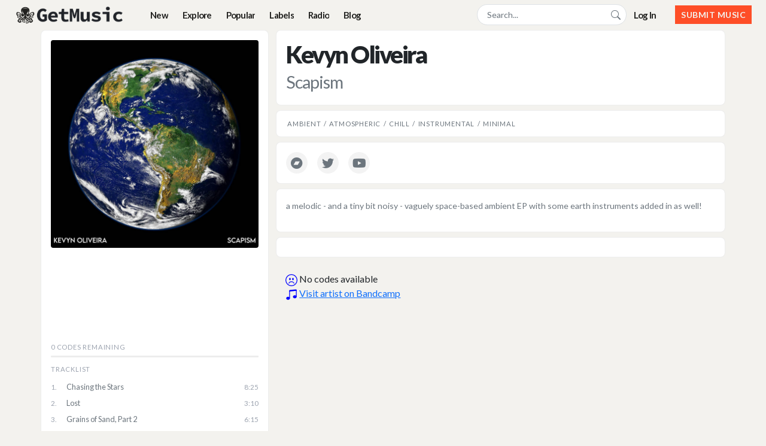

--- FILE ---
content_type: text/html; charset=utf-8
request_url: https://getmusic.fm/r/kevyn-oliveira-scapism
body_size: 51114
content:
<!DOCTYPE html>
<html lang="en">
  <head>
    <meta charset="UTF-8">
        <!-- Google tag (gtag.js) -->
<script async src="https://www.googletagmanager.com/gtag/js?id=G-PW76XRSHS6"></script>
<script>
  window.dataLayer = window.dataLayer || [];
  function gtag(){dataLayer.push(arguments);}
  gtag('js', new Date());

  gtag('config', 'G-PW76XRSHS6');
</script>
        <!-- Fathom - beautiful, simple website analytics -->
<script src="https://cdn.usefathom.com/script.js" data-site="CTOBTBZG" defer></script>
<!-- / Fathom -->
        <script type="text/javascript">
    (function(c,l,a,r,i,t,y){
        c[a]=c[a]||function(){(c[a].q=c[a].q||[]).push(arguments)};
        t=l.createElement(r);t.async=1;t.src="https://www.clarity.ms/tag/"+i;
        y=l.getElementsByTagName(r)[0];y.parentNode.insertBefore(t,y);
    })(window, document, "clarity", "script", "gdnq1rdtkl");
</script>

      <script type="application/ld+json">
{
  "@context": "https://schema.org",
  "@type": "MusicAlbum",
  "name": "Scapism",
  "description": "a melodic - and a tiny bit noisy - vaguely space-based ambient EP with some earth instruments added in as well!",
  "image": "https://f4.bcbits.com/img/a0403323034_16.jpg",
  "byArtist": {
    "@type": "MusicGroup",
    "name": "Kevyn Oliveira"
    ,"url": "https://getmusic.fm/artists/kevyn-oliveira"
  }
  ,"url": "https://kevynoliveira.bandcamp.com/album/scapism"
  ,"genre": ["ambient","instrumental","atmospheric","chill","minimal"]
}
</script>



    <link rel="preconnect" href="https://fonts.googleapis.com">
    <link rel="preconnect" href="https://fonts.gstatic.com" crossorigin>
    <link href="https://fonts.googleapis.com/css2?family=Barlow+Condensed:wght@500&family=Montserrat&display=swap" rel="stylesheet">
    <link href="https://fonts.googleapis.com/css2?family=Patrick+Hand&display=swap" rel="stylesheet">

    <link href="https://fonts.googleapis.com/css2?family=Lato:ital,wght@0,100;0,300;0,400;0,700;0,900;1,100;1,300;1,400;1,700;1,900&family=Source+Code+Pro:ital,wght@0,200..900;1,200..900&display=swap" rel="stylesheet">

    <title>Kevyn Oliveira - Scapism | GetMusic</title>
    <meta name="description" content="Discover new music and get free Bandcamp download codes. Artists can promote their music and fans discover independent releases across all genres.">
      <link rel="canonical" href="https://getmusic.fm/r/kevyn-oliveira-scapism" />

    <meta name="viewport" content="width=device-width,initial-scale=1">
    <meta name="csrf-param" content="authenticity_token" />
<meta name="csrf-token" content="LE9wNBb1aWahZvYriSgyp4AowgubusstJMpWZ7T0DXS9jrD-DXuBxeq-YzjKllt10Lt38GTHhTNXKcjCdvUnbA" />
    
    <link rel="stylesheet" href="/assets/application-f033ec0aa4646c321f4dd9bc85efc41fe121bf657355a7f9de9ac2c35de234f6.css" data-turbo-track="reload" />
    <meta version="v1.0">
    <!--[if lt IE 9]>
  <script src="//cdnjs.cloudflare.com/ajax/libs/html5shiv/r29/html5.min.js">
  </script>
<![endif]-->
    <script>
    !function(t,e){var o,n,p,r;e.__SV||(window.posthog=e,e._i=[],e.init=function(i,s,a){function g(t,e){var o=e.split(".");2==o.length&&(t=t[o[0]],e=o[1]),t[e]=function(){t.push([e].concat(Array.prototype.slice.call(arguments,0)))}}(p=t.createElement("script")).type="text/javascript",p.crossOrigin="anonymous",p.async=!0,p.src=s.api_host.replace(".i.posthog.com","-assets.i.posthog.com")+"/static/array.js",(r=t.getElementsByTagName("script")[0]).parentNode.insertBefore(p,r);var u=e;for(void 0!==a?u=e[a]=[]:a="posthog",u.people=u.people||[],u.toString=function(t){var e="posthog";return"posthog"!==a&&(e+="."+a),t||(e+=" (stub)"),e},u.people.toString=function(){return u.toString(1)+".people (stub)"},o="init capture register register_once register_for_session unregister unregister_for_session getFeatureFlag getFeatureFlagPayload isFeatureEnabled reloadFeatureFlags updateEarlyAccessFeatureEnrollment getEarlyAccessFeatures on onFeatureFlags onSessionId getSurveys getActiveMatchingSurveys renderSurvey canRenderSurvey getNextSurveyStep identify setPersonProperties group resetGroups setPersonPropertiesForFlags resetPersonPropertiesForFlags setGroupPropertiesForFlags resetGroupPropertiesForFlags reset get_distinct_id getGroups get_session_id get_session_replay_url alias set_config startSessionRecording stopSessionRecording sessionRecordingStarted captureException loadToolbar get_property getSessionProperty createPersonProfile opt_in_capturing opt_out_capturing has_opted_in_capturing has_opted_out_capturing clear_opt_in_out_capturing debug".split(" "),n=0;n<o.length;n++)g(u,o[n]);e._i.push([i,s,a])},e.__SV=1)}(document,window.posthog||[]);
    posthog.init('phc_l1Qn4gEK9PxXsCjzYMyxzYP6dscazKw25UvWHCwQypn',{api_host:'https://us.i.posthog.com', person_profiles: 'identified_only' // or 'always' to create profiles for anonymous users as well
        })
</script>

<script>
</script>

    <script type="importmap" data-turbo-track="reload">{
  "imports": {
    "application": "/assets/application-ee1d1c3fcea704da37b145b93aef6958d09a50dd1bc3e59e15c09a690a61b2c8.js",
    "@hotwired/turbo-rails": "/assets/turbo.min-e5023178542f05fc063cd1dc5865457259cc01f3fba76a28454060d33de6f429.js",
    "@hotwired/stimulus": "/assets/stimulus.min-900648768bd96f3faeba359cf33c1bd01ca424ca4d2d05f36a5d8345112ae93c.js",
    "@hotwired/stimulus-loading": "/assets/stimulus-loading-1fc59770fb1654500044afd3f5f6d7d00800e5be36746d55b94a2963a7a228aa.js",
    "trix": "/assets/trix-1563ff9c10f74e143b3ded40a8458497eaf2f87a648a5cbbfebdb7dec3447a5e.js",
    "@rails/actiontext": "/assets/actiontext-28c61f5197c204db043317a8f8826a87ab31495b741f854d307ca36122deefce.js",
    "controllers/application": "/assets/controllers/application-606df3a512ea3d5eacf9255d9bd8594c46bb61150926754e6a99d7198be7d258.js",
    "controllers/auto_refresh_controller": "/assets/controllers/auto_refresh_controller-f8947b4187926951c14c9b2af39997fe695c73481a51b9884e94c1de932c61cf.js",
    "controllers/email_copy_controller": "/assets/controllers/email_copy_controller-dde5257f9103df57ee29f804c1bfaf1b74df139f57b16f633e1ed924f329fd05.js",
    "controllers/hello_controller": "/assets/controllers/hello_controller-5b591b0e829467c287f74fdb27ef0628abf806611ebb8317e05486d2ca9d38c0.js",
    "controllers": "/assets/controllers/index-7a8fc081f7e391bd7b6fba95a75e36f88ba813da2c4c8787adad248afb9a0a06.js",
    "controllers/redeem_controller": "/assets/controllers/redeem_controller-fdf41148b04227d0db90476a75612c8ed64d8d3bfeebfd28afe5c3090fb27370.js",
    "controllers/search_controller": "/assets/controllers/search_controller-c0e0ae9b3ce39483833e21f2d4dd5e0bd4119932ed4807b1324a61ad01f6a323.js",
    "custom/menu": "/assets/custom/menu-200c5a7f61bef3d0bab7d7cac6eec14f3784c0cf56ae948ebbac2cb68c4a99c0.js"
  }
}</script>
<link rel="modulepreload" href="/assets/application-ee1d1c3fcea704da37b145b93aef6958d09a50dd1bc3e59e15c09a690a61b2c8.js">
<link rel="modulepreload" href="/assets/turbo.min-e5023178542f05fc063cd1dc5865457259cc01f3fba76a28454060d33de6f429.js">
<link rel="modulepreload" href="/assets/stimulus.min-900648768bd96f3faeba359cf33c1bd01ca424ca4d2d05f36a5d8345112ae93c.js">
<link rel="modulepreload" href="/assets/stimulus-loading-1fc59770fb1654500044afd3f5f6d7d00800e5be36746d55b94a2963a7a228aa.js">
<script src="/assets/es-module-shims.min-606ae9c3279013fe751cee30f719a592f759e705edb66496812f3d9dbce3d850.js" async="async" data-turbo-track="reload"></script>
<script type="module">import "application"</script>

    <script src="https://js.stripe.com/v3"></script>

    
<meta property="og:title" content="Kevyn Oliveira - Scapism | Free Bandcamp Codes">
<meta property="og:description" content="">
<meta property="og:image" content="https://f4.bcbits.com/img/a0403323034_16.jpg">
<meta property="og:url" content="https://getmusic.fm/r/kevyn-oliveira-scapism">
<meta name="twitter:card" content="summary_large_image">
<meta name="twitter:title" content="Kevyn Oliveira - Scapism - melodic - and a tiny bit noisy"/>
<meta name="twitter:description" content="a melodic - and a tiny bit noisy - vaguely space-based ambient EP with some earth instruments added in as well!"/>
<meta name="twitter:image" content="https://f4.bcbits.com/img/a0403323034_16.jpg"/>


      <script id="mcjs">!function(c,h,i,m,p){m=c.createElement(h),p=c.getElementsByTagName(h)[0],m.async=1,m.src=i,p.parentNode.insertBefore(m,p)}(document,"script","https://chimpstatic.com/mcjs-connected/js/users/69baabdfcde8053bd33e8c3a3/08d0f5fd5d122f5960b65c00e.js");</script>

    <script type="text/javascript">
!function(){"use strict";!function(e,t){var r=e.amplitude||{_q:[],_iq:[]};if(r.invoked)e.console&&console.error&&console.error("Amplitude snippet has been loaded.");else{var n=function(e,t){e.prototype[t]=function(){return this._q.push({name:t,args:Array.prototype.slice.call(arguments,0)}),this}},s=function(e,t,r){return function(n){e._q.push({name:t,args:Array.prototype.slice.call(r,0),resolve:n})}},o=function(e,t,r){e[t]=function(){if(r)return{promise:new Promise(s(e,t,Array.prototype.slice.call(arguments)))}}},i=function(e){for(var t=0;t<y.length;t++)o(e,y[t],!1);for(var r=0;r<g.length;r++)o(e,g[r],!0)};r.invoked=!0;var c=t.createElement("script");c.type="text/javascript",c.integrity="sha384-lyGcqRAilM5YOiZT3ktByF3Mv52pltOelJ66zwfcAZ/4s8cB1sSo7yMF2XWh+bzX",c.crossOrigin="anonymous",c.async=!0,c.src="https://cdn.amplitude.com/libs/analytics-browser-1.6.8-min.js.gz",c.onload=function(){e.amplitude.runQueuedFunctions||console.log("[Amplitude] Error: could not load SDK")};var a=t.getElementsByTagName("script")[0];a.parentNode.insertBefore(c,a);for(var u=function(){return this._q=[],this},l=["add","append","clearAll","prepend","set","setOnce","unset","preInsert","postInsert","remove","getUserProperties"],p=0;p<l.length;p++)n(u,l[p]);r.Identify=u;for(var d=function(){return this._q=[],this},v=["getEventProperties","setProductId","setQuantity","setPrice","setRevenue","setRevenueType","setEventProperties"],f=0;f<v.length;f++)n(d,v[f]);r.Revenue=d;var y=["getDeviceId","setDeviceId","getSessionId","setSessionId","getUserId","setUserId","setOptOut","setTransport","reset"],g=["init","add","remove","track","logEvent","identify","groupIdentify","setGroup","revenue","flush"];i(r),r.createInstance=function(){var e=r._iq.push({_q:[]})-1;return i(r._iq[e]),r._iq[e]},e.amplitude=r}}(window,document)}();


  amplitude.init("04d146bbc6621cef1836f23a1e8aff2e");

</script>
    <link rel="apple-touch-icon" type="image/x-icon" href="/assets/favicon/apple-touch-icon-0e774d2e965f362140a080d1244b430e27db14f52c39d7a8a74c795f184c8b83.png" sizes="180x180" />
    <link rel="icon" type="image/png" href="/assets/favicon/favicon-32x32-3f68364c51cc598ea0d17482ebf8d647273e96418c88e295fa01c87adf5e94ff.png" sizes="32x32" />
    <link rel="icon" type="image/png" href="/assets/favicon/favicon-16x16-02e408cf3442d29570a1c1105776deeaf5586241ed7039e7410d3968125847bb.png" sizes="16x16" />
    <!-- <link href="/assets/images/favicon/site.webmanifest" rel="manifest"> -->
    <!-- Twitter conversion tracking base code -->
<script>
!function(e,t,n,s,u,a){e.twq||(s=e.twq=function(){s.exe?s.exe.apply(s,arguments):s.queue.push(arguments);
},s.version='1.1',s.queue=[],u=t.createElement(n),u.async=!0,u.src='https://static.ads-twitter.com/uwt.js',
a=t.getElementsByTagName(n)[0],a.parentNode.insertBefore(u,a))}(window,document,'script');
twq('config','oehzb');
</script>
<!-- End Twitter conversion tracking base code -->

    <!-- Meta Pixel Code -->
<script>
!function(f,b,e,v,n,t,s)
{if(f.fbq)return;n=f.fbq=function(){n.callMethod?
n.callMethod.apply(n,arguments):n.queue.push(arguments)};
if(!f._fbq)f._fbq=n;n.push=n;n.loaded=!0;n.version='2.0';
n.queue=[];t=b.createElement(e);t.async=!0;
t.src=v;s=b.getElementsByTagName(e)[0];
s.parentNode.insertBefore(t,s)}(window, document,'script',
'https://connect.facebook.net/en_US/fbevents.js');
fbq('init', '1076477363995646');
fbq('track', 'PageView');
</script>
<noscript><img height="1" width="1" style="display:none"
src="https://www.facebook.com/tr?id=1076477363995646&ev=PageView&noscript=1"
/></noscript>
<!-- End Meta Pixel Code -->

  </head>

  <body class="d-flex flex-column h-100">
    
<section class="top-nav bg-getmusic-light p-1">
  <div class="nav-content">
    
    <div class="logo-container">
      <a href="/">
        <img width="200" alt="GetMusic" src="/assets/logos/GetMusicLogo-b24-9eedbc196b6da1a9b04e3cad70a5b527f7e3f74ad2ba685ca44a218d39c9c121.png" />
</a>    </div>
    
    <input id="menu-toggle" type="checkbox" />

    <label class='menu-button-container' for="menu-toggle">
      <div class='menu-button'></div>
    </label>
    
    <ul class="menu">
      <li class="nav-item"><a class="nav-link" href="/new">New</a></li>
      <li class="nav-item"><a class="nav-link" data-turbo="false" href="/tags">Explore</a></li>
      <li class="nav-item"><a class="nav-link" href="/popular/last7">Popular</a></li>
      <li class="nav-item"><a class="nav-link" href="/labels">Labels</a></li>
      <li class="nav-item"><a class="nav-link" href="/radio">Radio</a></li>
      <li class="nav-item"><a class="nav-link" href="/blog">Blog</a></li>






      <li class="nav-item mobile-search-link"><a class="nav-link" href="/search">Search</a></li>

        <li class="nav-item log-in-container" ><a class="nav-link" href="/login">Log In</a></li>
        <div class="submit-music-container">
          <li class="nav-item search-nav-item desktop-search-box">
            <form data-controller="search" data-action="click@window-&gt;search#closeSuggestions" data-turbo="false" class="navbar-search-form" action="/search" accept-charset="UTF-8" method="get">
  <div class="navbar-search-wrapper position-relative">
    <input type="text" name="query" id="query" class="form-control navbar-search-input" placeholder="Search..." autocomplete="off" data-search-target="input" data-action="keyup-&gt;search#debounceSubmit keydown-&gt;search#handleKeydown" />

    <button type="button"
            class="navbar-clear-button d-none"
            data-search-target="clearButton"
            data-action="click->search#clear"
            title="Clear search"
            aria-label="Clear search">
      <svg xmlns="http://www.w3.org/2000/svg" width="14" height="14" fill="currentColor" viewBox="0 0 16 16">
        <path d="M8 15A7 7 0 1 1 8 1a7 7 0 0 1 0 14zm0 1A8 8 0 1 0 8 0a8 8 0 0 0 0 16z"/>
        <path d="M4.646 4.646a.5.5 0 0 1 .708 0L8 7.293l2.646-2.647a.5.5 0 0 1 .708.708L8.707 8l2.647 2.646a.5.5 0 0 1-.708.708L8 8.707l-2.646 2.647a.5.5 0 0 1-.708-.708L7.293 8 4.646 5.354a.5.5 0 0 1 0-.708z"/>
      </svg>
    </button>

    <div class="navbar-search-icon">
      <span data-search-target="spinner" class="spinner-border spinner-border-sm d-none" role="status" aria-hidden="true"></span>
      <svg xmlns="http://www.w3.org/2000/svg" width="16" height="16" fill="currentColor" viewBox="0 0 16 16" class="search-icon-svg">
        <path d="M11.742 10.344a6.5 6.5 0 1 0-1.397 1.398h-.001c.03.04.062.078.098.115l3.85 3.85a1 1 0 0 0 1.415-1.414l-3.85-3.85a1.007 1.007 0 0 0-.115-.1zM12 6.5a5.5 5.5 0 1 1-11 0 5.5 5.5 0 0 1 11 0z"/>
      </svg>
    </div>

    <!-- Autocomplete Suggestions Dropdown -->
    <div class="navbar-suggestions-dropdown" data-search-target="suggestions"></div>
  </div>
</form>
<style>
/* Navbar Search Styles */
.navbar-search-form {
  margin: 0 !important;
  padding: 0 !important;
  display: flex;
  align-items: center;
  width: 250px;
}

.navbar-search-wrapper {
  position: relative;
  width: 250px;
  display: flex;
  align-items: center;
  margin: 0 !important;
  padding: 0 !important;
}

.navbar-search-input {
  width: 100%;
  padding: 0.375rem 2.5rem 0.375rem 1rem;
  border-radius: 1.5rem;
  border: 1px solid #dee2e6;
  background-color: #fff;
  color: #333;
  font-size: 0.875rem;
  transition: all 0.3s ease;
  height: auto;
  line-height: 1.5;
}

.navbar-search-input::placeholder {
  color: #6c757d;
}

.navbar-search-input:focus {
  border-color: #0d6efd;
  background-color: #fff;
  box-shadow: 0 0 0 0.2rem rgba(13, 110, 253, 0.25);
  outline: 0;
  color: #333;
}

/* Navbar Clear button */
.navbar-clear-button {
  position: absolute;
  right: 35px;
  top: 50%;
  transform: translateY(-50%);
  background: none;
  border: none;
  color: #6c757d;
  cursor: pointer;
  padding: 0.25rem;
  display: flex;
  align-items: center;
  justify-content: center;
  border-radius: 50%;
  transition: all 0.2s ease;
  z-index: 10;
}

.navbar-clear-button:hover {
  color: #dc3545;
  background-color: rgba(220, 53, 69, 0.1);
}

/* Navbar Search icon */
.navbar-search-icon {
  position: absolute;
  right: 10px;
  top: 50%;
  transform: translateY(-50%);
  color: #6c757d;
  pointer-events: none;
  display: flex;
  align-items: center;
  justify-content: center;
}

.navbar-search-icon .spinner-border-sm {
  position: absolute;
  width: 1rem;
  height: 1rem;
  border-width: 0.15em;
}

.navbar-search-icon .search-icon-svg {
  display: block;
}

/* Navbar Autocomplete suggestions dropdown */
.navbar-suggestions-dropdown {
  position: absolute;
  top: calc(100% + 5px);
  left: 0;
  right: 0;
  min-width: 250px;
  background: white !important;
  border: 2px solid #0d6efd !important;
  border-radius: 0.5rem;
  max-height: 400px;
  overflow-y: auto !important;
  z-index: 9999 !important;
  box-shadow: 0 4px 12px rgba(0, 0, 0, 0.15);
  display: none !important;
}

.navbar-suggestions-dropdown.show {
  display: block !important;
  visibility: visible !important;
  opacity: 1 !important;
}

.navbar-suggestions-dropdown .suggestion-item {
  padding: 0.75rem 1rem;
  cursor: pointer;
  border-bottom: 1px solid #f1f3f5;
  transition: background-color 0.15s ease;
  color: #212529;
}

.navbar-suggestions-dropdown .suggestion-item:last-child {
  border-bottom: none;
}

.navbar-suggestions-dropdown .suggestion-item:hover,
.navbar-suggestions-dropdown .suggestion-item.selected {
  background-color: #f8f9fa;
}

.navbar-suggestions-dropdown .suggestion-item strong {
  color: #212529;
  font-weight: 600;
}

.navbar-suggestions-dropdown .suggestion-item small {
  color: #6c757d;
  margin-top: 0.25rem;
}

.navbar-suggestions-dropdown .suggestion-item mark {
  background-color: #fff3cd;
  padding: 0;
  border-radius: 0;
}

.navbar-suggestions-dropdown .suggestion-content {
  display: flex;
  align-items: flex-start;
  gap: 0.5rem;
}

.navbar-suggestions-dropdown .suggestion-icon {
  font-size: 1.25rem;
  flex-shrink: 0;
  line-height: 1.5;
}

.navbar-suggestions-dropdown .suggestion-text {
  flex-grow: 1;
  min-width: 0;
}

.navbar-suggestions-dropdown .suggestion-release-image {
  width: 40px;
  height: 40px;
  object-fit: cover;
  border-radius: 4px;
  flex-shrink: 0;
}

.navbar-suggestions-dropdown .view-all-item {
  background-color: #f8f9fa;
  border-top: 2px solid #dee2e6;
  font-weight: 500;
}

.navbar-suggestions-dropdown .view-all-item:hover {
  background-color: #e9ecef;
}

.navbar-suggestions-dropdown .view-all-item strong {
  color: #0d6efd;
}

/* Responsive */
@media (max-width: 991px) {
  .navbar-search-wrapper {
    width: 100%;
    margin: 0;
  }

  .navbar-search-input {
    width: 100%;
    margin: 0;
  }
}

/* Hamburger menu specific styles */
.menu .nav-item .navbar-search-form {
  padding: 0;
  margin: 0;
}

.menu .nav-item .navbar-search-wrapper {
  width: 100%;
}

/* Fix overflow clipping - allow dropdown to show */
.menu > li:has(.navbar-search-form),
.menu > li:has(.navbar-search-wrapper) {
  overflow: visible !important;
  position: relative;
}

.nav-item:has(.navbar-search-wrapper),
.nav-item:has(.navbar-search-form) {
  overflow: visible !important;
  position: relative;
}

/* Fallback for browsers without :has() support */
.nav-item.search-nav-item {
  overflow: visible !important;
  position: relative;
}

/* Desktop nav specific styles */
.top-nav .menu > li .navbar-search-wrapper {
  width: 250px;
}

@media (min-width: 993px) {
  .menu > li.nav-item:has(.navbar-search-form) {
    display: flex;
    align-items: center;
    margin: 0 !important;
  }

  .navbar-search-form {
    align-self: center;
  }

  .navbar-search-wrapper {
    align-self: center;
  }

  .navbar-search-input {
    vertical-align: middle;
    margin-top: 0;
    margin-bottom: 0;
  }
}
</style>

          </li>
          <li class="nav-item"><a class="nav-link" href="/login">Log In</a></li>
        </div>

    </ul>



    <div class="submit-music-container">
        <a class="btn btn-sm btn-gm-primary submit-music-btn" href="/landings/artist?utm_source=getmusic&amp;utm_medium=submit_music&amp;utm_campaign=ongoing">Submit Music</a>

    </div>
  </div>
</section>





<script>
  function closeNotification() {
    document.getElementById('notification-banner').style.display = 'none';
    document.querySelector('.top-nav').style.top = '0';
    document.body.style.paddingTop = '50px'; /* Adjust body padding when banner is closed */
    if (window.innerWidth <= 992) {
      document.querySelector('.menu').style.top = '50px';
    }
    
    // Set a cookie to remember the banner was closed
    setCookie('notification_banner_closed', 'true', 1);
  }

  function setCookie(name, value, days) {
    var expires = "";
    if (days) {
      var date = new Date();
      date.setTime(date.getTime() + (days * 24 * 60 * 60 * 1000));
      expires = "; expires=" + date.toUTCString();
    }
    document.cookie = name + "=" + (value || "")  + expires + "; path=/";
  }

  function getCookie(name) {
    var nameEQ = name + "=";
    var ca = document.cookie.split(';');
    for(var i=0;i < ca.length;i++) {
      var c = ca[i];
      while (c.charAt(0)==' ') c = c.substring(1,c.length);
      if (c.indexOf(nameEQ) == 0) return c.substring(nameEQ.length,c.length);
    }
    return null;
  }

  // Check if the banner should be shown
  window.addEventListener('DOMContentLoaded', (event) => {
    if (!getCookie('notification_banner_closed')) {
      document.getElementById('notification-banner').style.display = 'flex';
      document.querySelector('.top-nav').style.top = '40px';
      document.body.style.paddingTop = '90px';
      if (window.innerWidth <= 992) {
        document.querySelector('.menu').style.top = '90px';
      }
    } else {
      document.querySelector('.top-nav').style.top = '0';
      document.body.style.paddingTop = '50px';
      if (window.innerWidth <= 992) {
        document.querySelector('.menu').style.top = '50px';
      }
    }
  });
</script>

<style>

/* General Styles */
body {
  padding-top: 50px; /* Reduced from 90px to 50px */
}

/* Top Navigation */
.top-nav {
  display: flex;
  flex-direction: row;
  align-items: center;
  justify-content: space-between;
  height: 50px;
  position: fixed;
  top: 0; /* Changed from 40px to 0 */
  left: 0;
  right: 0;
  z-index: 1030;
  background-color: $getmusic-light;
  overflow: visible;
}

.nav-content {
  display: flex;
  justify-content: space-between;
  align-items: center;
  width: 100%;
  overflow: visible;
}

.logo-container {
  padding-left: 15px;
}

/* Menu Styles */
.menu {
  display: flex;
  flex-direction: row;
  list-style-type: none;
  margin: 0;
  padding: 0;
  flex-grow: 1;
  justify-content: flex-start;
  margin-left: 20px;
  overflow: visible;
}

.menu > li {
  margin: 0 1rem;
  overflow: hidden;
}

/* Mobile search link - show on mobile, hide on desktop */
.menu > li.mobile-search-link {
  display: flex !important;
}

/* Desktop search box - hide on mobile, show on desktop */
.menu > li.desktop-search-box {
  display: none !important;
  overflow: visible !important;
  position: relative !important;
}

@media (min-width: 993px) {
  .menu > li.mobile-search-link {
    display: none !important;
  }

  .submit-music-container .desktop-search-box {
    display: flex !important;
    align-items: center !important;
    margin: 0 !important;
  }
}

.nav-item {
  display: flex;
  align-items: center;
  margin-left: 0.75rem !important;
  margin-right: 0.75rem !important;
}

/* Reduce spacing for login button next to search */
.nav-item.log-in-container {
  margin-left: 0 !important;
}

.nav-link {
  font-size: 15px;
  display: inline-flex;
  align-items: center;
  padding: 0.375rem 0;
  line-height: 1.5;
}

.nav-item.separator {
  display: inline-block;
}

/* Hamburger Menu Button */
.menu-button-container {
  display: none;
  height: 100%;
  width: 30px;
  cursor: pointer;
  flex-direction: column;
  justify-content: center;
  align-items: center;
  padding-right: 30px;
  position: relative;
}

#menu-toggle {
  display: none;
  z-index: 1;
}

.menu-button,
.menu-button::before,
.menu-button::after {
  display: block;
  background-color: #000;
  position: absolute;
  height: 4px;
  width: 30px;
  transition: transform 400ms cubic-bezier(0.23, 1, 0.32, 1);
  border-radius: 2px;
}

.menu-button::before {
  content: '';
  margin-top: -8px;
}

.menu-button::after {
  content: '';
  margin-top: 8px;
}

/* Submit Music Container */
.submit-music-container {
  margin-left: auto;
  padding-right: 20px;
  display: flex;
  align-items: center;
  gap: 0.5rem;
}

.submit-music-btn {
  white-space: nowrap;
}

/* Login and Submit Wrapper */
.login-submit-wrapper {
  display: flex;
  align-items: center;
  gap: 20px;
}

.log-in-container {
  display: none;
}

/* Notification Banner */
.notification-banner {
  background-color: #f8d7da;
  color: #721c24;
  padding: 10px 20px;
  text-align: center;
  position: fixed;
  top: 0;
  left: 0;
  right: 0;
  z-index: 1031;
  display: flex;
  justify-content: space-between;
  align-items: center;
  height: 40px;
  box-sizing: border-box;
}

.notification-message {
  flex-grow: 1;
}

.close-btn {
  background: none;
  border: none;
  color: #721c24;
  font-size: 24px;
  cursor: pointer;
  padding: 0 10px;
  line-height: 1;
  transition: opacity 0.2s;
  position: relative;
  top: -2px;
}

.close-btn:hover {
  opacity: 0.7;
}

/* Media Queries */
@media (max-width: 992px) {
  .menu-button-container {
    display: flex;
  }

  .menu {
    position: fixed;
    top: 50px; /* Changed from 100px to 50px */
    left: 0;
    right: 0;
    flex-direction: column;
    width: 100%;
    justify-content: flex-start;
    align-items: stretch;
    background-color: #fff;
    z-index: 1029;
    order: 3;
    margin-left: 0;
  }

  #menu-toggle ~ .menu li {
    height: 0;
    margin: 0;
    padding: 0;
    border: 0;
    transition: height 400ms cubic-bezier(0.23, 1, 0.32, 1);
  }

  #menu-toggle:checked ~ .menu li {
    border: 1px solid #333;
    height: 2.5em;
    padding: 0.5em;
    transition: height 400ms cubic-bezier(0.23, 1, 0.32, 1);
  }

  .menu > li {
    display: flex;
    justify-content: flex-start;
    align-items: center;
    margin: 0;
    padding: 0.5em 1em;
    width: 100%;
    color: white;
    background-color: #fff;
    z-index: 10000;
  }

  .menu > li:not(:last-child) {
    border-bottom: 1px solid #444;
  }

  .nav-content {
    flex-wrap: wrap;
  }

  .right-menu {
    order: 2;
  }

  .submit-music-container {
    display: none;
  }

  .log-in-container {
    display: initial;
  }

  .nav-item.separator {
    display: none;
  }

  body {
    padding-top: 50px; /* Changed from 90px to 50px */
  }
}

@media (max-width: 992px) {
  .login-submit-wrapper {
    flex-direction: column;
    align-items: flex-start;
  }

  .submit-music-btn {
    margin-top: 5px;
  }
}

/* Checked Menu Toggle Styles */
#menu-toggle:checked + .menu-button-container .menu-button::before {
  margin-top: 0px;
  transform: rotate(405deg);
}

#menu-toggle:checked + .menu-button-container .menu-button {
  background: rgba(255, 255, 255, 0);
}

#menu-toggle:checked + .menu-button-container .menu-button::after {
  margin-top: 0px;
  transform: rotate(-405deg);
}



</style>

    <div class="flex-shrink-0">

      <main class="container-fluid px-0 mb-5">
        <div class="container">
          



<div class="container">
  <div class="row mb-2">

    <div id="leftcolumn" class="col-md-4 p-3 mb-2 release-section">
      <div class="release-album-art">
        <img width="100%" alt="Kevyn Oliveira - Scapism album artwork" src="https://f4.bcbits.com/img/a0403323034_16.jpg" />
      </div>
      <div class="mb-3 mt-3">
          <iframe style="border: 0; width: 100%; height: 120px;" src="https://bandcamp.com/EmbeddedPlayer/album=643848409/size=large/bgcol=ffffff/linkcol=0687f5/tracklist=false/artwork=none/transparent=true/" seamless>
</iframe>


      </div>

      <div class="codes-remaining-section">
        <div class="codes-remaining-label">0 codes remaining</div>
        <div class="codes-remaining-bar">
          <div class="codes-remaining-fill" style="width: 0.0%;"></div>
        </div>
      </div>

        <div class="release-tracklist">
    <div class="tracklist-header">Tracklist</div>
    <ol class="tracklist">
        <li class="track-item">
            <a target="_blank" rel="noopener noreferrer" class="track-name track-link" href="https://kevynoliveira.bandcamp.com/track/chasing-the-stars-2">
              Chasing the Stars
              <svg class="external-icon" xmlns="http://www.w3.org/2000/svg" width="12" height="12" viewBox="0 0 24 24" fill="none" stroke="currentColor" stroke-width="2" stroke-linecap="round" stroke-linejoin="round"><path d="M18 13v6a2 2 0 0 1-2 2H5a2 2 0 0 1-2-2V8a2 2 0 0 1 2-2h6"></path><polyline points="15 3 21 3 21 9"></polyline><line x1="10" y1="14" x2="21" y2="3"></line></svg>
</a>            <span class="track-duration">8:25</span>
        </li>
        <li class="track-item">
            <a target="_blank" rel="noopener noreferrer" class="track-name track-link" href="https://kevynoliveira.bandcamp.com/track/lost">
              Lost
              <svg class="external-icon" xmlns="http://www.w3.org/2000/svg" width="12" height="12" viewBox="0 0 24 24" fill="none" stroke="currentColor" stroke-width="2" stroke-linecap="round" stroke-linejoin="round"><path d="M18 13v6a2 2 0 0 1-2 2H5a2 2 0 0 1-2-2V8a2 2 0 0 1 2-2h6"></path><polyline points="15 3 21 3 21 9"></polyline><line x1="10" y1="14" x2="21" y2="3"></line></svg>
</a>            <span class="track-duration">3:10</span>
        </li>
        <li class="track-item">
            <a target="_blank" rel="noopener noreferrer" class="track-name track-link" href="https://kevynoliveira.bandcamp.com/track/grains-of-sand-part-2">
              Grains of Sand, Part 2
              <svg class="external-icon" xmlns="http://www.w3.org/2000/svg" width="12" height="12" viewBox="0 0 24 24" fill="none" stroke="currentColor" stroke-width="2" stroke-linecap="round" stroke-linejoin="round"><path d="M18 13v6a2 2 0 0 1-2 2H5a2 2 0 0 1-2-2V8a2 2 0 0 1 2-2h6"></path><polyline points="15 3 21 3 21 9"></polyline><line x1="10" y1="14" x2="21" y2="3"></line></svg>
</a>            <span class="track-duration">6:15</span>
        </li>
        <li class="track-item">
            <a target="_blank" rel="noopener noreferrer" class="track-name track-link" href="https://kevynoliveira.bandcamp.com/track/sunrise-2">
              Sunrise
              <svg class="external-icon" xmlns="http://www.w3.org/2000/svg" width="12" height="12" viewBox="0 0 24 24" fill="none" stroke="currentColor" stroke-width="2" stroke-linecap="round" stroke-linejoin="round"><path d="M18 13v6a2 2 0 0 1-2 2H5a2 2 0 0 1-2-2V8a2 2 0 0 1 2-2h6"></path><polyline points="15 3 21 3 21 9"></polyline><line x1="10" y1="14" x2="21" y2="3"></line></svg>
</a>            <span class="track-duration">6:05</span>
        </li>
    </ol>
  </div>


      <div class="share-section">
        <div class="share-label">Share</div>
<div class="share-buttons">
  <a class="share-btn share-btn-twitter" target="_blank" title="Share on Twitter" href="https://twitter.com/intent/tweet?source=webclient&amp;text=Great+new+music+-+%20%2AScapism%2A+from+Kevyn+Oliveira+for%20free%20at%20%40GetMusicFM%0A%0A%40kevvvoliveira%0A%0A+%23bandcamp+%23bandcampcodes+%23yumcodes+%0A%0Ahttps%3A%2F%2Fwww.getmusic.fm%2Fr%2Fkevyn-oliveira-scapism%3Futm_campaign%3Drelease-tweet%26utm_source%3Dtwitter%26utm_medium%3Dtweet-link">
    <svg width="16" height="16" class="bi bi-twitter-x" viewBox="0 0 16 16" fill="currentColor" version="1.1" aria-hidden="true"><path d="M12.6.75h2.454l-5.36 6.142L16 15.25h-4.937l-3.867-5.07-4.425 5.07H.316l5.733-6.57L0 .75h5.063l3.495 4.633L12.601.75Zm-.86 13.028h1.36L4.323 2.145H2.865z"></path></svg>
</a>
  <a class="share-btn share-btn-facebook" target="_blank" title="Share on Facebook" href="https://www.facebook.com/sharer.php?t=Kevyn+Oliveira+-+Scapism&amp;u=https%3A%2F%2Fwww.getmusic.fm%2Fr%2Fkevyn-oliveira-scapism">
    <svg width="16" height="16" class="bi bi-facebook" viewBox="0 0 16 16" fill="currentColor" version="1.1" aria-hidden="true"><path d="M16 8.049c0-4.446-3.582-8.05-8-8.05C3.58 0-.002 3.603-.002 8.05c0 4.017 2.926 7.347 6.75 7.951v-5.625h-2.03V8.05H6.75V6.275c0-2.017 1.195-3.131 3.022-3.131.876 0 1.791.157 1.791.157v1.98h-1.009c-.993 0-1.303.621-1.303 1.258v1.51h2.218l-.354 2.326H9.25V16c3.824-.604 6.75-3.934 6.75-7.951"></path></svg>
</a>
  <a class="share-btn share-btn-reddit" target="_blank" title="Share on Reddit" href="https://www.reddit.com/submit?title=Kevyn+Oliveira+-+Scapism&amp;url=https%3A%2F%2Fwww.getmusic.fm%2Fr%2Fkevyn-oliveira-scapism">
    <svg width="16" height="16" class="bi bi-reddit" viewBox="0 0 16 16" fill="currentColor" version="1.1" aria-hidden="true"><path d="M6.167 8a.83.83 0 0 0-.83.83c0 .459.372.84.83.831a.831.831 0 0 0 0-1.661m1.843 3.647c.315 0 1.403-.038 1.976-.611a.23.23 0 0 0 0-.306.213.213 0 0 0-.306 0c-.353.363-1.126.487-1.67.487-.545 0-1.308-.124-1.671-.487a.213.213 0 0 0-.306 0 .213.213 0 0 0 0 .306c.564.563 1.652.61 1.977.61zm.992-2.807c0 .458.373.83.831.83s.83-.381.83-.83a.831.831 0 0 0-1.66 0z"></path>
  <path d="M16 8A8 8 0 1 1 0 8a8 8 0 0 1 16 0m-3.828-1.165c-.315 0-.602.124-.812.325-.801-.573-1.9-.945-3.121-.993l.534-2.501 1.738.372a.83.83 0 1 0 .83-.869.83.83 0 0 0-.744.468l-1.938-.41a.2.2 0 0 0-.153.028.2.2 0 0 0-.086.134l-.592 2.788c-1.24.038-2.358.41-3.17.992-.21-.2-.496-.324-.81-.324a1.163 1.163 0 0 0-.478 2.224q-.03.17-.029.353c0 1.795 2.091 3.256 4.669 3.256s4.668-1.451 4.668-3.256c0-.114-.01-.238-.029-.353.401-.181.688-.592.688-1.069 0-.65-.525-1.165-1.165-1.165"></path></svg>
</a>
  <a class="share-btn share-btn-bluesky" target="_blank" title="Share on Bluesky" href="https://bsky.app/intent/compose?text=Kevyn+Oliveira+-+Scapism+-+Free+download+at+GetMusic+https%3A%2F%2Fwww.getmusic.fm%2Fr%2Fkevyn-oliveira-scapism">
    <svg xmlns="http://www.w3.org/2000/svg" width="16" height="16" viewBox="0 0 24 24" class="bluesky-icon">
  <path fill="currentColor" d="M12 10.8c-1.087-2.114-4.046-6.053-6.798-7.995C2.566.944 1.561 1.266.902 1.565C.139 1.908 0 3.08 0 3.768c0 .69.378 5.65.624 6.479c.815 2.736 3.713 3.66 6.383 3.364q.204-.03.415-.056q-.207.033-.415.056c-3.912.58-7.387 2.005-2.83 7.078c5.013 5.19 6.87-1.113 7.823-4.308c.953 3.195 2.05 9.271 7.733 4.308c4.267-4.308 1.172-6.498-2.74-7.078a9 9 0 0 1-.415-.056q.21.026.415.056c2.67.297 5.568-.628 6.383-3.364c.246-.828.624-5.79.624-6.478c0-.69-.139-1.861-.902-2.206c-.659-.298-1.664-.62-4.3 1.24C16.046 4.748 13.087 8.687 12 10.8"/>
</svg>

</a>
  <a class="share-btn share-btn-mastodon" target="_blank" title="Share on Mastodon" href="https://mastodonshare.com/?text=Kevyn+Oliveira+-+Scapism+-+Free+download+at+GetMusic+https%3A%2F%2Fwww.getmusic.fm%2Fr%2Fkevyn-oliveira-scapism">
    <svg width="16" height="16" class="bi bi-mastodon" viewBox="0 0 16 16" fill="currentColor" version="1.1" aria-hidden="true"><path d="M11.19 12.195c2.016-.24 3.77-1.475 3.99-2.603.348-1.778.32-4.339.32-4.339 0-3.47-2.286-4.488-2.286-4.488C12.062.238 10.083.017 8.027 0h-.05C5.92.017 3.942.238 2.79.765c0 0-2.285 1.017-2.285 4.488l-.002.662c-.004.64-.007 1.35.011 2.091.083 3.394.626 6.74 3.78 7.57 1.454.383 2.703.463 3.709.408 1.823-.1 2.847-.647 2.847-.647l-.06-1.317s-1.303.41-2.767.36c-1.45-.05-2.98-.156-3.215-1.928a4 4 0 0 1-.033-.496s1.424.346 3.228.428c1.103.05 2.137-.064 3.188-.189zm1.613-2.47H11.13v-4.08c0-.859-.364-1.295-1.091-1.295-.804 0-1.207.517-1.207 1.541v2.233H7.168V5.89c0-1.024-.403-1.541-1.207-1.541-.727 0-1.091.436-1.091 1.296v4.079H3.197V5.522q0-1.288.66-2.046c.456-.505 1.052-.764 1.793-.764.856 0 1.504.328 1.933.983L8 4.39l.417-.695c.429-.655 1.077-.983 1.934-.983.74 0 1.336.259 1.791.764q.662.757.661 2.046z"></path></svg>
</a>
  <a class="share-btn share-btn-threads" target="_blank" title="Share on Threads" href="https://www.threads.net/intent/post?text=Kevyn+Oliveira+-+Scapism+-+Free+download+at+GetMusic+https%3A%2F%2Fwww.getmusic.fm%2Fr%2Fkevyn-oliveira-scapism">
    <img width="16" height="16" alt="Threads" class="threads-icon" src="/assets/icons/threads-c9b689d93eaa9ff91a0538b9669784f66e490d5a64833f50be8697bfba438dd0.svg" />
</a></div>

      </div>

    </div>

    <div id="rightcolumn" class="col-md-8 mr-0" style="padding-right: 0px;">

      <div class="release-section">
        <div class="release-head-container">
  <div class="release-head-titles">
    <h1 class="mb-0 release-artist-name">
        <a class="link-dark release-artist-link" href="/artists/kevyn-oliveira">Kevyn Oliveira</a>
    </h1>
    <p class="h2 mb-0 release-title">
      Scapism
    </p>
  </div>
</div>
      </div>

        <div class="release-section release-tags">
          <p class="h4 mb-0 text-muted">
            <a class="taglink" href="https://www.getmusic.fm/tags/ambient">ambient</a> / <a class="taglink" href="https://www.getmusic.fm/tags/atmospheric">atmospheric</a> / <a class="taglink" href="https://www.getmusic.fm/tags/chill">chill</a> / <a class="taglink" href="https://www.getmusic.fm/tags/instrumental">instrumental</a> / <a class="taglink" href="https://www.getmusic.fm/tags/minimal">minimal</a>
          </p>
        </div>

        <div class="release-section artist-socials">
          <div> 
<ul class="list-inline mb-0 d-flex">
      <li class="list-inline-item">
      <a class="link-secondary" target="_blank" href="https://kevynoliveira.bandcamp.com/">
        <i class="fa-brands fa-lg fa-bandcamp" aria-hidden="true"></i>
</a>      </li>
      <li class="list-inline-item">
      <a class="link-secondary" target="_blank" href="https://twitter.com/kevvvoliveira">
        <i class="fa-brands fa-lg fa-twitter" aria-hidden="true"></i>
</a>      </li>
      <li class="list-inline-item">
      <a class="link-secondary" target="_blank" href="https://www.youtube.com/@kevynoliveira">
        <i class="fa-brands fa-lg fa-youtube" aria-hidden="true"></i>
</a>      </li>
</ul>



</div>








        </div>



        <div class="release-section release-description">
          <p>a melodic - and a tiny bit noisy - vaguely space-based ambient EP with some earth instruments added in as well!</p>

        </div>

      <div class="release-section">
        

      </div>

      <!--- Begin Code Actions -->
              <div class="p-3 mb-2 text-bg-gm-light">
    <ul class="list-unstyled" style="text-align: left;">
      <li><svg width="20" height="20" fill="blue" class="bi bi-emoji-frown" viewBox="0 0 16 16" version="1.1" aria-hidden="true"><path d="M8 15A7 7 0 1 1 8 1a7 7 0 0 1 0 14m0 1A8 8 0 1 0 8 0a8 8 0 0 0 0 16"></path>
  <path d="M4.285 12.433a.5.5 0 0 0 .683-.183A3.5 3.5 0 0 1 8 10.5c1.295 0 2.426.703 3.032 1.75a.5.5 0 0 0 .866-.5A4.5 4.5 0 0 0 8 9.5a4.5 4.5 0 0 0-3.898 2.25.5.5 0 0 0 .183.683M7 6.5C7 7.328 6.552 8 6 8s-1-.672-1-1.5S5.448 5 6 5s1 .672 1 1.5m4 0c0 .828-.448 1.5-1 1.5s-1-.672-1-1.5S9.448 5 10 5s1 .672 1 1.5"></path></svg>&nbsp;No codes available</li>
      <li>
      <svg width="20" height="20" fill="blue" class="bi bi-music-note-beamed" viewBox="0 0 16 16" version="1.1" aria-hidden="true"><path d="M6 13c0 1.105-1.12 2-2.5 2S1 14.105 1 13s1.12-2 2.5-2 2.5.896 2.5 2m9-2c0 1.105-1.12 2-2.5 2s-2.5-.895-2.5-2 1.12-2 2.5-2 2.5.895 2.5 2"></path>
  <path fill-rule="evenodd" d="M14 11V2h1v9zM6 3v10H5V3z"></path>
  <path d="M5 2.905a1 1 0 0 1 .9-.995l8-.8a1 1 0 0 1 1.1.995V3L5 4z"></path></svg>
      <a target="_blank" href="https://kevynoliveira.bandcamp.com/album/scapism">Visit artist on Bandcamp</a>
      </li>
    </ul>
  </div>






      <!--- End Code Actions -->

    </div>
  </div>

    <div class="row mb-2 release-section similar-releases-grid">
      <h2 class="mb-3">You might also like</h2>
        <div class="similar-release-item"><a class="similar-release-link" href="/r/cagedancr-slows"><img src="https://f4.bcbits.com/img/a3571846116_16.jpg" class="similar-release-img" alt="Cagedancr - slows."><div class="similar-release-tooltip"><div class="tooltip-artist">Cagedancr</div><div class="tooltip-release">slows.</div><div class="tooltip-tags">instrumental</div></div></a></div>
        <div class="similar-release-item"><a class="similar-release-link" href="/r/stewart-keller-kitchen-design"><img src="https://f4.bcbits.com/img/a0236369902_16.jpg" class="similar-release-img" alt="Stewart Keller - Kitchen Design"><div class="similar-release-tooltip"><div class="tooltip-artist">Stewart Keller</div><div class="tooltip-release">Kitchen Design</div><div class="tooltip-tags">ambient</div></div></a></div>
        <div class="similar-release-item"><a class="similar-release-link" href="/r/kolin-zein-10-ness-see"><img src="https://f4.bcbits.com/img/a0697488378_16.jpg" class="similar-release-img" alt="Kolin Zein - 10 NESS SEE"><div class="similar-release-tooltip"><div class="tooltip-artist">Kolin Zein</div><div class="tooltip-release">10 NESS SEE</div><div class="tooltip-tags">ambient</div></div></a></div>
        <div class="similar-release-item"><a class="similar-release-link" href="/r/stewart-keller-music-for-studying"><img src="https://f4.bcbits.com/img/a2396337170_16.jpg" class="similar-release-img" alt="Stewart Keller - Music For Studying"><div class="similar-release-tooltip"><div class="tooltip-artist">Stewart Keller</div><div class="tooltip-release">Music For Studying</div><div class="tooltip-tags">ambient</div></div></a></div>
        <div class="similar-release-item"><a class="similar-release-link" href="/r/stewart-keller-juice-galaxy-ost-volume-2"><img src="https://f4.bcbits.com/img/a1773088953_16.jpg" class="similar-release-img" alt="Stewart Keller - Juice Galaxy OST: Volume 2"><div class="similar-release-tooltip"><div class="tooltip-artist">Stewart Keller</div><div class="tooltip-release">Juice Galaxy OST: Volume 2</div><div class="tooltip-tags">ambient</div></div></a></div>
        <div class="similar-release-item"><a class="similar-release-link" href="/r/michael-herter-audio-music-library-for-videos-lo-fi"><img src="https://f4.bcbits.com/img/a1101741096_16.jpg" class="similar-release-img" alt="Michael HERTER - LO​-​FI"><div class="similar-release-tooltip"><div class="tooltip-artist">Michael HERTER</div><div class="tooltip-release">LO​-​FI</div><div class="tooltip-tags">ambient</div></div></a></div>
        <div class="similar-release-item"><a class="similar-release-link" href="/r/tiredtadpole-forgotten-synth-mixtape"><img src="https://f4.bcbits.com/img/a0887301263_16.jpg" class="similar-release-img" alt="tiredtadpole - forgotten synth mixtape"><div class="similar-release-tooltip"><div class="tooltip-artist">tiredtadpole</div><div class="tooltip-release">forgotten synth mixtape</div><div class="tooltip-tags">ambient</div></div></a></div>
        <div class="similar-release-item"><a class="similar-release-link" href="/r/michael-herter-audio-music-library-for-videos-space-music-and-universe"><img src="https://f4.bcbits.com/img/a4078244679_16.jpg" class="similar-release-img" alt="Michael HERTER - SPACE MUSIC and UNIVERSE"><div class="similar-release-tooltip"><div class="tooltip-artist">Michael HERTER</div><div class="tooltip-release">SPACE MUSIC and UNIVERSE</div><div class="tooltip-tags">ambient</div></div></a></div>
    </div>

  <div class="text-center mt-5">
    <small>
      <a target="_blank" class="text-muted getmusic-link" href="https://www.getmusic.fm/landings/t/c2ysrp">Join Kevyn Oliveira on GetMusic</a>
    </small>
  </div>

</div>

<div class="mt-5 mb-5"></div>

<script type="text/javascript">
    function disableButton(btn) {
        document.getElementById(btn.id).disabled = true;
    }
</script>

<script type="text/javascript">
    amplitude.track('Visit release page');
</script>


<style>
  .getmusic-link {
    text-decoration: none;
    transition: color 0.3s ease;
  }
  .getmusic-link:hover {
    color: #a0a0a0 !important;
  }
</style>

        </div>
      </main>
    </div>

    <footer class="footer py-5 w-100 sticky-footer">
  <div class="container my-4">
    <div class="row justify-content-between align-items-center text-center text-md-start">
      
      <div class="col-md-3 mb-3 mb-md-0">
        <span style="color: #F3F2EE;">
          &copy; 2026 Get Music, LLC
        </span>
      </div>

      <div class="col-md-6 mb-3 mb-md-0 text-center">
        <a class="nav-link d-inline-block mx-2 footer-text" href="/pricing">Pricing</a>
        <a class="nav-link d-inline-block mx-2 footer-text" href="/policies?tab=terms">Policies</a>
        <a class="nav-link d-inline-block mx-2 footer-text" href="/about">About</a>
        <a class="nav-link d-inline-block mx-2 footer-text" href="/testimonials">Testimonials</a>
      </div>

      <div class="col-md-3 mb-3 mb-md-0 text-center">
        <ul class="list-inline mb-0 justify-content-center justify-content-md-end">
          <li class="list-inline-item ms-1">
            <a class="footer-text" rel="me" href="https://bsky.app/profile/getmusic.bsky.social" target="_blank">
              <svg xmlns="http://www.w3.org/2000/svg" width="20" height="20" viewBox="0 0 24 24" class="social-icon" style="vertical-align: middle; transform: translateY(-1px);">
  <path fill="currentColor" d="M12 10.8c-1.087-2.114-4.046-6.053-6.798-7.995C2.566.944 1.561 1.266.902 1.565C.139 1.908 0 3.08 0 3.768c0 .69.378 5.65.624 6.479c.815 2.736 3.713 3.66 6.383 3.364q.204-.03.415-.056q-.207.033-.415.056c-3.912.58-7.387 2.005-2.83 7.078c5.013 5.19 6.87-1.113 7.823-4.308c.953 3.195 2.05 9.271 7.733 4.308c4.267-4.308 1.172-6.498-2.74-7.078a9 9 0 0 1-.415-.056q.21.026.415.056c2.67.297 5.568-.628 6.383-3.364c.246-.828.624-5.79.624-6.478c0-.69-.139-1.861-.902-2.206c-.659-.298-1.664-.62-4.3 1.24C16.046 4.748 13.087 8.687 12 10.8"/>
</svg>
            </a>
          </li>
          <li class="list-inline-item ms-1"><a class="footer-text" href="https://twitter.com/getmusicfm" target="_blank"><svg width="20" height="20" class="bi bi-twitter" viewBox="0 0 16 16" fill="currentColor" version="1.1" aria-hidden="true"><path d="M5.026 15c6.038 0 9.341-5.003 9.341-9.334q.002-.211-.006-.422A6.7 6.7 0 0 0 16 3.542a6.7 6.7 0 0 1-1.889.518 3.3 3.3 0 0 0 1.447-1.817 6.5 6.5 0 0 1-2.087.793A3.286 3.286 0 0 0 7.875 6.03a9.32 9.32 0 0 1-6.767-3.429 3.29 3.29 0 0 0 1.018 4.382A3.3 3.3 0 0 1 .64 6.575v.045a3.29 3.29 0 0 0 2.632 3.218 3.2 3.2 0 0 1-.865.115 3 3 0 0 1-.614-.057 3.28 3.28 0 0 0 3.067 2.277A6.6 6.6 0 0 1 .78 13.58a6 6 0 0 1-.78-.045A9.34 9.34 0 0 0 5.026 15"></path></svg></a></li>
          <li class="list-inline-item ms-1"><a class="footer-text" href="https://www.instagram.com/getmusic.fm/" target="_blank"><svg width="20" height="20" class="bi bi-instagram" viewBox="0 0 16 16" fill="currentColor" version="1.1" aria-hidden="true"><path d="M8 0C5.829 0 5.556.01 4.703.048 3.85.088 3.269.222 2.76.42a3.9 3.9 0 0 0-1.417.923A3.9 3.9 0 0 0 .42 2.76C.222 3.268.087 3.85.048 4.7.01 5.555 0 5.827 0 8.001c0 2.172.01 2.444.048 3.297.04.852.174 1.433.372 1.942.205.526.478.972.923 1.417.444.445.89.719 1.416.923.51.198 1.09.333 1.942.372C5.555 15.99 5.827 16 8 16s2.444-.01 3.298-.048c.851-.04 1.434-.174 1.943-.372a3.9 3.9 0 0 0 1.416-.923c.445-.445.718-.891.923-1.417.197-.509.332-1.09.372-1.942C15.99 10.445 16 10.173 16 8s-.01-2.445-.048-3.299c-.04-.851-.175-1.433-.372-1.941a3.9 3.9 0 0 0-.923-1.417A3.9 3.9 0 0 0 13.24.42c-.51-.198-1.092-.333-1.943-.372C10.443.01 10.172 0 7.998 0zm-.717 1.442h.718c2.136 0 2.389.007 3.232.046.78.035 1.204.166 1.486.275.373.145.64.319.92.599s.453.546.598.92c.11.281.24.705.275 1.485.039.843.047 1.096.047 3.231s-.008 2.389-.047 3.232c-.035.78-.166 1.203-.275 1.485a2.5 2.5 0 0 1-.599.919c-.28.28-.546.453-.92.598-.28.11-.704.24-1.485.276-.843.038-1.096.047-3.232.047s-2.39-.009-3.233-.047c-.78-.036-1.203-.166-1.485-.276a2.5 2.5 0 0 1-.92-.598 2.5 2.5 0 0 1-.6-.92c-.109-.281-.24-.705-.275-1.485-.038-.843-.046-1.096-.046-3.233s.008-2.388.046-3.231c.036-.78.166-1.204.276-1.486.145-.373.319-.64.599-.92s.546-.453.92-.598c.282-.11.705-.24 1.485-.276.738-.034 1.024-.044 2.515-.045zm4.988 1.328a.96.96 0 1 0 0 1.92.96.96 0 0 0 0-1.92m-4.27 1.122a4.109 4.109 0 1 0 0 8.217 4.109 4.109 0 0 0 0-8.217m0 1.441a2.667 2.667 0 1 1 0 5.334 2.667 2.667 0 0 1 0-5.334"></path></svg></a></li>
          <li class="list-inline-item ms-1"><a class="footer-text" href="https://www.facebook.com/getmusicfm" target="_blank"><svg width="20" height="20" class="bi bi-facebook" viewBox="0 0 16 16" fill="currentColor" version="1.1" aria-hidden="true"><path d="M16 8.049c0-4.446-3.582-8.05-8-8.05C3.58 0-.002 3.603-.002 8.05c0 4.017 2.926 7.347 6.75 7.951v-5.625h-2.03V8.05H6.75V6.275c0-2.017 1.195-3.131 3.022-3.131.876 0 1.791.157 1.791.157v1.98h-1.009c-.993 0-1.303.621-1.303 1.258v1.51h2.218l-.354 2.326H9.25V16c3.824-.604 6.75-3.934 6.75-7.951"></path></svg></a></li>
          <li class="list-inline-item ms-1">
            <a class="footer-text" rel="me" href="https://mastodon.social/@GetMusic" target="_blank"><svg width="20" height="20" class="bi bi-mastodon" viewBox="0 0 16 16" fill="currentColor" version="1.1" aria-hidden="true"><path d="M11.19 12.195c2.016-.24 3.77-1.475 3.99-2.603.348-1.778.32-4.339.32-4.339 0-3.47-2.286-4.488-2.286-4.488C12.062.238 10.083.017 8.027 0h-.05C5.92.017 3.942.238 2.79.765c0 0-2.285 1.017-2.285 4.488l-.002.662c-.004.64-.007 1.35.011 2.091.083 3.394.626 6.74 3.78 7.57 1.454.383 2.703.463 3.709.408 1.823-.1 2.847-.647 2.847-.647l-.06-1.317s-1.303.41-2.767.36c-1.45-.05-2.98-.156-3.215-1.928a4 4 0 0 1-.033-.496s1.424.346 3.228.428c1.103.05 2.137-.064 3.188-.189zm1.613-2.47H11.13v-4.08c0-.859-.364-1.295-1.091-1.295-.804 0-1.207.517-1.207 1.541v2.233H7.168V5.89c0-1.024-.403-1.541-1.207-1.541-.727 0-1.091.436-1.091 1.296v4.079H3.197V5.522q0-1.288.66-2.046c.456-.505 1.052-.764 1.793-.764.856 0 1.504.328 1.933.983L8 4.39l.417-.695c.429-.655 1.077-.983 1.934-.983.74 0 1.336.259 1.791.764q.662.757.661 2.046z"></path></svg></a></li>
          <li class="list-inline-item ms-1">
            <a class="footer-text" rel="me" href="https://www.threads.net/@getmusic.fm" target="_blank">
              <img width="20" height="20" alt="Threads" class="footer-svg-icon" src="/assets/icons/threads-c9b689d93eaa9ff91a0538b9669784f66e490d5a64833f50be8697bfba438dd0.svg" />
            </a>
          </li>
        </ul>
      </div>
    </div>
  </div>
</footer>

<style>
  .sticky-footer {
    background-color: #362d28;
    border-top: none;
  }

  .footer-svg-icon {
    filter: invert(100%) sepia(0%) saturate(0%) hue-rotate(0deg) brightness(100%) contrast(100%);
  }

  .footer-svg-icon:hover {
    filter: invert(50%) sepia(100%) saturate(1000%) hue-rotate(10deg) brightness(90%) contrast(100%);
  }

  .footer-text {
    color: #F3F2EE;
  }

  .footer-text:hover {
    color: #FE4E27;
  }

  a.footer-nav-link {
    color: #F3F2EE;
  }

  a.footer-nav-link:hover {
    color: #FE4E27;
  }
</style>





    
  </body>

  <style>
    .container {
      max-width: 1168px;
    }
  </style>

</html>



--- FILE ---
content_type: application/javascript
request_url: https://getmusic.fm/assets/application-ee1d1c3fcea704da37b145b93aef6958d09a50dd1bc3e59e15c09a690a61b2c8.js
body_size: -520
content:
// Configure your import map in config/importmap.rb. Read more: https://github.com/rails/importmap-rails
import "@hotwired/turbo-rails"
import "controllers"
import "custom/menu"
//= require jquery
//= require dataTables/jquery.dataTables
//= require_tree .



import "trix"
import "@rails/actiontext";


--- FILE ---
content_type: application/javascript
request_url: https://us-assets.i.posthog.com/array/phc_l1Qn4gEK9PxXsCjzYMyxzYP6dscazKw25UvWHCwQypn/config.js
body_size: -230
content:
(function() {
  window._POSTHOG_REMOTE_CONFIG = window._POSTHOG_REMOTE_CONFIG || {};
  window._POSTHOG_REMOTE_CONFIG['phc_l1Qn4gEK9PxXsCjzYMyxzYP6dscazKw25UvWHCwQypn'] = {
    config: {"token": "phc_l1Qn4gEK9PxXsCjzYMyxzYP6dscazKw25UvWHCwQypn", "supportedCompression": ["gzip", "gzip-js"], "hasFeatureFlags": false, "captureDeadClicks": false, "capturePerformance": {"network_timing": true, "web_vitals": true, "web_vitals_allowed_metrics": null}, "autocapture_opt_out": false, "autocaptureExceptions": false, "analytics": {"endpoint": "/i/v0/e/"}, "elementsChainAsString": true, "errorTracking": {"autocaptureExceptions": false, "suppressionRules": []}, "logs": {"captureConsoleLogs": false}, "sessionRecording": false, "heatmaps": true, "conversations": false, "surveys": false, "productTours": false, "defaultIdentifiedOnly": true},
    siteApps: []
  }
})();

--- FILE ---
content_type: application/javascript
request_url: https://getmusic.fm/assets/controllers/search_controller-c0e0ae9b3ce39483833e21f2d4dd5e0bd4119932ed4807b1324a61ad01f6a323.js
body_size: 1686
content:
import { Controller } from "@hotwired/stimulus"

export default class extends Controller {
  static targets = ["input", "results", "suggestions", "clearButton", "spinner"]
  static values = {
    url: String,
    debounceDelay: { type: Number, default: 300 }
  }

  connect() {
    console.log('Search controller connected')
    console.log('Has suggestions target?', this.hasSuggestionsTarget)
    console.log('Has input target?', this.hasInputTarget)
    this.debounceTimer = null
    this.selectedIndex = -1
    this.showClearButton()
  }

  disconnect() {
    if (this.debounceTimer) {
      clearTimeout(this.debounceTimer)
    }
  }

  // Debounced search on input
  debounceSubmit() {
    clearTimeout(this.debounceTimer)

    this.showClearButton()

    // Show loading state
    if (this.hasSpinnerTarget) {
      this.spinnerTarget.classList.remove('d-none')
    }

    this.debounceTimer = setTimeout(() => {
      if (this.inputTarget.value.length >= 2) {
        this.fetchSuggestions()
      } else {
        this.clearSuggestions()
      }

      if (this.hasSpinnerTarget) {
        this.spinnerTarget.classList.add('d-none')
      }
    }, this.debounceDelayValue)
  }

  // Fetch autocomplete suggestions
  async fetchSuggestions() {
    const query = this.inputTarget.value.trim()
    console.log('fetchSuggestions called with query:', query)

    if (query.length < 2) {
      this.clearSuggestions()
      return
    }

    try {
      const url = `/search/autocomplete?query=${encodeURIComponent(query)}`
      console.log('Fetching from:', url)

      const response = await fetch(url, {
        headers: {
          'Accept': 'application/json'
        }
      })

      console.log('Response status:', response.status)

      if (response.ok) {
        const data = await response.json()
        console.log('Received data:', data)
        this.displaySuggestions(data)
      }
    } catch (error) {
      console.error('Autocomplete fetch error:', error)
    }
  }

  // Display autocomplete suggestions
  displaySuggestions(suggestions) {
    console.log('displaySuggestions called with:', suggestions)
    console.log('Has suggestions target?', this.hasSuggestionsTarget)

    if (!this.hasSuggestionsTarget) {
      console.error('No suggestions target found!')
      return
    }

    if (suggestions.length === 0) {
      console.log('No suggestions to display')
      this.clearSuggestions()
      return
    }

    const query = this.inputTarget.value.toLowerCase()
    console.log('Building suggestions HTML for query:', query)

    const suggestionsHtml = suggestions.map((item, index) => {
      const highlightedName = this.highlightMatch(item.name, query)

      // Different display based on type
      if (item.type === 'artist') {
        return `<div class="suggestion-item" data-index="${index}" data-url="${item.url}" data-action="click->search#selectSuggestion mouseenter->search#hoverSuggestion"><div class="suggestion-content"><span class="suggestion-icon">🎤</span><div class="suggestion-text"><strong>${highlightedName}</strong><small class="text-muted d-block">Artist</small></div></div></div>`
      } else if (item.type === 'release') {
        const oneLinerInfo = item.one_liner ? `<small class="text-muted d-block">${this.highlightMatch(item.one_liner, query)}</small>` : ''
        const releaseImage = item.image_url ? `<img src="${this.escapeHtml(item.image_url)}" alt="${this.escapeHtml(item.name)}" class="suggestion-release-image">` : `<span class="suggestion-icon">💿</span>`
        return `<div class="suggestion-item" data-index="${index}" data-url="${item.url}" data-action="click->search#selectSuggestion mouseenter->search#hoverSuggestion"><div class="suggestion-content">${releaseImage}<div class="suggestion-text"><strong>${highlightedName}</strong><small class="text-muted d-block">by ${this.escapeHtml(item.artist_name)}</small>${oneLinerInfo}</div></div></div>`
      } else if (item.type === 'label') {
        const descriptionInfo = item.description ? `<small class="text-muted d-block">${this.highlightMatch(item.description, query)}</small>` : ''
        return `<div class="suggestion-item" data-index="${index}" data-url="${item.url}" data-action="click->search#selectSuggestion mouseenter->search#hoverSuggestion"><div class="suggestion-content"><span class="suggestion-icon">💿</span><div class="suggestion-text"><strong>${highlightedName}</strong><small class="text-muted d-block">Label</small>${descriptionInfo}</div></div></div>`
      }
    }).join('')

    // Add "View all results" link at the bottom
    const viewAllLink = `<div class="suggestion-item view-all-item" data-action="click->search#viewAllResults"><div class="suggestion-content text-center"><strong>See all matching results</strong></div></div>`

    const finalHtml = suggestionsHtml + viewAllLink
    console.log('Final HTML to insert:', finalHtml)
    console.log('HTML length:', finalHtml.length)

    this.suggestionsTarget.innerHTML = finalHtml
    console.log('Added HTML to suggestions target')
    console.log('innerHTML after setting:', this.suggestionsTarget.innerHTML)
    console.log('Suggestions target element:', this.suggestionsTarget)
    console.log('Suggestions target classes before:', this.suggestionsTarget.className)
    this.suggestionsTarget.classList.add('show')
    console.log('Suggestions target classes after:', this.suggestionsTarget.className)
    console.log('Suggestions target display style:', window.getComputedStyle(this.suggestionsTarget).display)
    this.selectedIndex = -1
  }

  // Highlight matching text
  highlightMatch(text, query) {
    if (!text) return ''
    const regex = new RegExp(`(${query})`, 'gi')
    return text.replace(regex, '<mark>$1</mark>')
  }

  // Clear suggestions
  clearSuggestions() {
    if (this.hasSuggestionsTarget) {
      this.suggestionsTarget.innerHTML = ''
      this.suggestionsTarget.classList.remove('show')
    }
    this.selectedIndex = -1
  }

  // Handle keyboard navigation
  handleKeydown(event) {
    if (!this.hasSuggestionsTarget) return

    const suggestions = this.suggestionsTarget.querySelectorAll('.suggestion-item')

    if (suggestions.length === 0) return

    switch(event.key) {
      case 'ArrowDown':
        event.preventDefault()
        this.selectedIndex = Math.min(this.selectedIndex + 1, suggestions.length - 1)
        this.updateSelectedSuggestion(suggestions)
        break
      case 'ArrowUp':
        event.preventDefault()
        this.selectedIndex = Math.max(this.selectedIndex - 1, -1)
        this.updateSelectedSuggestion(suggestions)
        break
      case 'Enter':
        event.preventDefault()
        if (this.selectedIndex >= 0) {
          suggestions[this.selectedIndex].click()
        } else if (this.inputTarget.value.length >= 2) {
          // If no suggestion is selected, go to search page
          this.viewAllResults()
        }
        break
      case 'Escape':
        this.clearSuggestions()
        break
    }
  }

  // Update visual selection of suggestion
  updateSelectedSuggestion(suggestions) {
    suggestions.forEach((item, index) => {
      if (index === this.selectedIndex) {
        item.classList.add('selected')
        item.scrollIntoView({ block: 'nearest' })
      } else {
        item.classList.remove('selected')
      }
    })
  }

  // Select suggestion on click
  selectSuggestion(event) {
    const suggestionElement = event.currentTarget
    const url = suggestionElement.dataset.url

    if (url) {
      // Navigate to artist or release page
      window.location.href = url
    } else {
      // Fallback: fill input and search
      const name = suggestionElement.querySelector('strong').textContent.replace(/<\/?mark>/g, '')
      this.inputTarget.value = name
      this.clearSuggestions()
      this.submitForm()
    }
  }

  // Hover over suggestion
  hoverSuggestion(event) {
    const index = parseInt(event.currentTarget.dataset.index)
    this.selectedIndex = index
    const suggestions = this.suggestionsTarget.querySelectorAll('.suggestion-item')
    this.updateSelectedSuggestion(suggestions)
  }

  // Submit the form
  submitForm() {
    this.element.requestSubmit()
  }

  // Clear search
  clear() {
    this.inputTarget.value = ''
    this.clearSuggestions()
    this.showClearButton()
  }

  // View all results - navigate to search page
  viewAllResults() {
    const query = this.inputTarget.value
    if (query) {
      window.location.href = `/search?query=${encodeURIComponent(query)}`
    }
  }

  // Escape HTML to prevent XSS
  escapeHtml(text) {
    const div = document.createElement('div')
    div.textContent = text
    return div.innerHTML
  }

  // Show/hide clear button
  showClearButton() {
    if (this.hasClearButtonTarget) {
      if (this.inputTarget.value.length > 0) {
        this.clearButtonTarget.classList.remove('d-none')
      } else {
        this.clearButtonTarget.classList.add('d-none')
      }
    }
  }

  // Close suggestions when clicking outside
  closeSuggestions(event) {
    if (!this.element.contains(event.target)) {
      this.clearSuggestions()
    }
  }
};


--- FILE ---
content_type: application/javascript
request_url: https://getmusic.fm/assets/controllers/hello_controller-5b591b0e829467c287f74fdb27ef0628abf806611ebb8317e05486d2ca9d38c0.js
body_size: -544
content:
// hello_controller.js
import { Controller } from "@hotwired/stimulus"

export default class extends Controller {
  static targets = [ "name", "output" ]

  greet() {
    this.outputTarget.textContent =
      'Thank you! Enjoy the music.';
      window.open(this.data.get('url'), '_blank');

  }
};


--- FILE ---
content_type: application/javascript
request_url: https://getmusic.fm/assets/custom/menu-200c5a7f61bef3d0bab7d7cac6eec14f3784c0cf56ae948ebbac2cb68c4a99c0.js
body_size: -664
content:
// Menu manipulation

// Add toggle listeners to listen for clicks.
document.addEventListener("turbo:load", function() {


});
